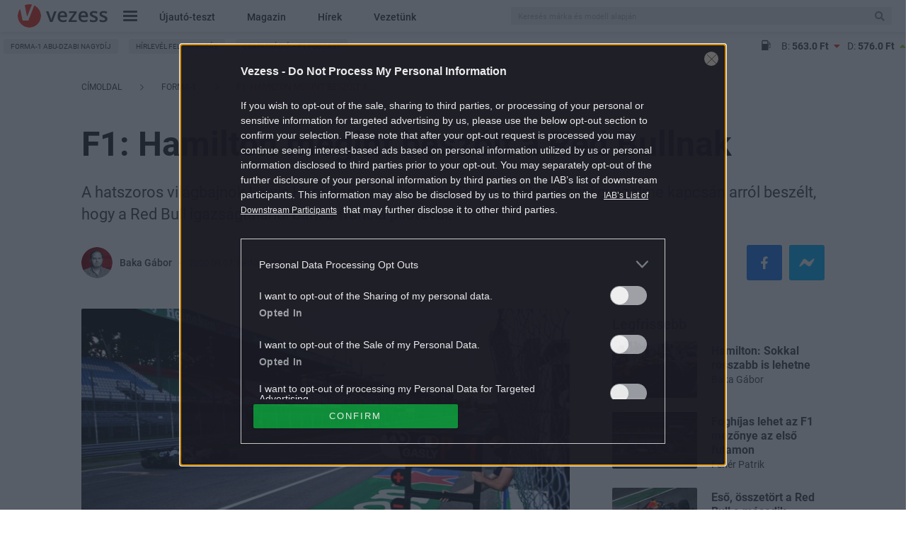

--- FILE ---
content_type: text/html; charset=utf-8
request_url: https://www.google.com/recaptcha/api2/aframe
body_size: 182
content:
<!DOCTYPE HTML><html><head><meta http-equiv="content-type" content="text/html; charset=UTF-8"></head><body><script nonce="mJtIYhuNwaGTbZ_gax8qCA">/** Anti-fraud and anti-abuse applications only. See google.com/recaptcha */ try{var clients={'sodar':'https://pagead2.googlesyndication.com/pagead/sodar?'};window.addEventListener("message",function(a){try{if(a.source===window.parent){var b=JSON.parse(a.data);var c=clients[b['id']];if(c){var d=document.createElement('img');d.src=c+b['params']+'&rc='+(localStorage.getItem("rc::a")?sessionStorage.getItem("rc::b"):"");window.document.body.appendChild(d);sessionStorage.setItem("rc::e",parseInt(sessionStorage.getItem("rc::e")||0)+1);localStorage.setItem("rc::h",'1769607631930');}}}catch(b){}});window.parent.postMessage("_grecaptcha_ready", "*");}catch(b){}</script></body></html>

--- FILE ---
content_type: text/vtt
request_url: https://cdn.jwplayer.com/strips/Cij5rPRd-120.vtt
body_size: 676
content:
WEBVTT

00:00.000 --> 00:07.982
Cij5rPRd-120.jpg#xywh=0,0,120,67

00:07.982 --> 00:15.965
Cij5rPRd-120.jpg#xywh=120,0,120,67

00:15.965 --> 00:23.948
Cij5rPRd-120.jpg#xywh=240,0,120,67

00:23.948 --> 00:31.930
Cij5rPRd-120.jpg#xywh=360,0,120,67

00:31.930 --> 00:39.913
Cij5rPRd-120.jpg#xywh=0,67,120,67

00:39.913 --> 00:47.896
Cij5rPRd-120.jpg#xywh=120,67,120,67

00:47.896 --> 00:55.879
Cij5rPRd-120.jpg#xywh=240,67,120,67

00:55.879 --> 01:03.861
Cij5rPRd-120.jpg#xywh=360,67,120,67

01:03.861 --> 01:11.844
Cij5rPRd-120.jpg#xywh=0,134,120,67

01:11.844 --> 01:19.827
Cij5rPRd-120.jpg#xywh=120,134,120,67

01:19.827 --> 01:27.810
Cij5rPRd-120.jpg#xywh=240,134,120,67

01:27.810 --> 01:35.792
Cij5rPRd-120.jpg#xywh=360,134,120,67

01:35.792 --> 01:43.775
Cij5rPRd-120.jpg#xywh=0,201,120,67

01:43.775 --> 01:51.758
Cij5rPRd-120.jpg#xywh=120,201,120,67

01:51.758 --> 01:59.740
Cij5rPRd-120.jpg#xywh=240,201,120,67

01:59.740 --> 02:07.723
Cij5rPRd-120.jpg#xywh=360,201,120,67

02:07.723 --> 02:15.706
Cij5rPRd-120.jpg#xywh=0,268,120,67

02:15.706 --> 02:23.689
Cij5rPRd-120.jpg#xywh=120,268,120,67

02:23.689 --> 02:31.671
Cij5rPRd-120.jpg#xywh=240,268,120,67

02:31.671 --> 02:39.654
Cij5rPRd-120.jpg#xywh=360,268,120,67

02:39.654 --> 02:47.637
Cij5rPRd-120.jpg#xywh=0,335,120,67

02:47.637 --> 02:55.620
Cij5rPRd-120.jpg#xywh=120,335,120,67

02:55.620 --> 03:03.602
Cij5rPRd-120.jpg#xywh=240,335,120,67

03:03.602 --> 03:11.585
Cij5rPRd-120.jpg#xywh=360,335,120,67

03:11.585 --> 03:19.568
Cij5rPRd-120.jpg#xywh=0,402,120,67

03:19.568 --> 03:27.550
Cij5rPRd-120.jpg#xywh=120,402,120,67

03:27.550 --> 03:35.533
Cij5rPRd-120.jpg#xywh=240,402,120,67

03:35.533 --> 03:43.516
Cij5rPRd-120.jpg#xywh=360,402,120,67

03:43.516 --> 03:51.499
Cij5rPRd-120.jpg#xywh=0,469,120,67

03:51.499 --> 03:59.481
Cij5rPRd-120.jpg#xywh=120,469,120,67

03:59.481 --> 04:07.464
Cij5rPRd-120.jpg#xywh=240,469,120,67

04:07.464 --> 04:15.447
Cij5rPRd-120.jpg#xywh=360,469,120,67

04:15.447 --> 04:23.430
Cij5rPRd-120.jpg#xywh=0,536,120,67

04:23.430 --> 04:31.412
Cij5rPRd-120.jpg#xywh=120,536,120,67

04:31.412 --> 04:39.395
Cij5rPRd-120.jpg#xywh=240,536,120,67

04:39.395 --> 04:47.378
Cij5rPRd-120.jpg#xywh=360,536,120,67

04:47.378 --> 04:55.360
Cij5rPRd-120.jpg#xywh=0,603,120,67

04:55.360 --> 05:03.343
Cij5rPRd-120.jpg#xywh=120,603,120,67

05:03.343 --> 05:11.326
Cij5rPRd-120.jpg#xywh=240,603,120,67

05:11.326 --> 05:19.309
Cij5rPRd-120.jpg#xywh=360,603,120,67

05:19.309 --> 05:27.291
Cij5rPRd-120.jpg#xywh=0,670,120,67

05:27.291 --> 05:35.274
Cij5rPRd-120.jpg#xywh=120,670,120,67

05:35.274 --> 05:43.257
Cij5rPRd-120.jpg#xywh=240,670,120,67

05:43.257 --> 05:51.240
Cij5rPRd-120.jpg#xywh=360,670,120,67

05:51.240 --> 05:59.222
Cij5rPRd-120.jpg#xywh=0,737,120,67

05:59.222 --> 06:07.205
Cij5rPRd-120.jpg#xywh=120,737,120,67

06:07.205 --> 06:15.188
Cij5rPRd-120.jpg#xywh=240,737,120,67

06:15.188 --> 06:23.171
Cij5rPRd-120.jpg#xywh=360,737,120,67

06:23.171 --> 06:31.153
Cij5rPRd-120.jpg#xywh=0,804,120,67

06:31.153 --> 06:39.136
Cij5rPRd-120.jpg#xywh=120,804,120,67

06:39.136 --> 06:47.119
Cij5rPRd-120.jpg#xywh=240,804,120,67

06:47.119 --> 06:55.101
Cij5rPRd-120.jpg#xywh=360,804,120,67

06:55.101 --> 07:03.084
Cij5rPRd-120.jpg#xywh=0,871,120,67

07:03.084 --> 07:11.067
Cij5rPRd-120.jpg#xywh=120,871,120,67

07:11.067 --> 07:19.050
Cij5rPRd-120.jpg#xywh=240,871,120,67

07:19.050 --> 07:27.032
Cij5rPRd-120.jpg#xywh=360,871,120,67

07:27.032 --> 07:35.015
Cij5rPRd-120.jpg#xywh=0,938,120,67

07:35.015 --> 07:42.998
Cij5rPRd-120.jpg#xywh=120,938,120,67

07:42.998 --> 07:50.981
Cij5rPRd-120.jpg#xywh=240,938,120,67

07:50.981 --> 07:58.963
Cij5rPRd-120.jpg#xywh=360,938,120,67

07:58.963 --> 08:06.946
Cij5rPRd-120.jpg#xywh=0,1005,120,67

08:06.946 --> 08:14.929
Cij5rPRd-120.jpg#xywh=120,1005,120,67

08:14.929 --> 08:22.911
Cij5rPRd-120.jpg#xywh=240,1005,120,67

08:22.911 --> 08:30.894
Cij5rPRd-120.jpg#xywh=360,1005,120,67

08:30.894 --> 08:38.877
Cij5rPRd-120.jpg#xywh=0,1072,120,67

08:38.877 --> 08:46.860
Cij5rPRd-120.jpg#xywh=120,1072,120,67

08:46.860 --> 08:54.842
Cij5rPRd-120.jpg#xywh=240,1072,120,67

08:54.842 --> 09:02.825
Cij5rPRd-120.jpg#xywh=360,1072,120,67

09:02.825 --> 09:10.808
Cij5rPRd-120.jpg#xywh=0,1139,120,67

09:10.808 --> 09:18.791
Cij5rPRd-120.jpg#xywh=120,1139,120,67

09:18.791 --> 09:26.773
Cij5rPRd-120.jpg#xywh=240,1139,120,67

09:26.773 --> 09:34.756
Cij5rPRd-120.jpg#xywh=360,1139,120,67

09:34.756 --> 09:42.739
Cij5rPRd-120.jpg#xywh=0,1206,120,67

09:42.739 --> 09:50.721
Cij5rPRd-120.jpg#xywh=120,1206,120,67

09:50.721 --> 09:58.704
Cij5rPRd-120.jpg#xywh=240,1206,120,67

09:58.704 --> 10:06.687
Cij5rPRd-120.jpg#xywh=360,1206,120,67

10:06.687 --> 10:14.670
Cij5rPRd-120.jpg#xywh=0,1273,120,67

10:14.670 --> 10:22.652
Cij5rPRd-120.jpg#xywh=120,1273,120,67

10:22.652 --> 10:30.635
Cij5rPRd-120.jpg#xywh=240,1273,120,67

10:30.635 --> 10:38.618
Cij5rPRd-120.jpg#xywh=360,1273,120,67



--- FILE ---
content_type: application/javascript; charset=UTF-8
request_url: https://cdn.ltba.io/acc/loader.js?aab=loader
body_size: 3341
content:
!function(e,t,a,o,n){var c=JSON.parse,i=(S("debug=1")||k("debug_log=1"))&&console.log.bind(console,"%cacc-l","background: #4C5270; color: #F4FF38; padding: 1px 3px; border-radius: 4px;")||function(){},r=e.aabLite=e.aabLite||{hasAdblock:null,hasAcc:null,acc_ok:null,acc_bn:null,yield:!1};if(r.initializedLoader)return i("ulite loader exists"),void(r.lastStatCall&&u()-r.lastStatCall>10?g():i("stat: skip call"));r.initializedLoader=!0;try{var l=btoa;i("btoa ok","aGk=")}catch(e){i("btoa err",e)}var d=n("YWxsYXNwb3J0YWwuaHUgYmlrZW1hZy5odSBoZXJjZWdvdmluYS5pbmZvIGJsaWtrcnV6cy5ibGlray5odSBibGlray5odSBzcG9ydGFsLmJsaWtrLmh1")+n("IGtpc2tlZ3llZC5odSB6aWFyZS5jb20gcm9tYW5pYXR2Lm5ldCA2eWthLmNvbSBmb2t1cy5iYSBzZmF0dWxwYXJpbnRpbG9yLnJvIHNmYXR1bG1lZGljdWx1aS5ybw==")+n("IGJ1Y2F0YXJhcy5ybyBkaXZhaGFpci5ybyBndXN0b3Mucm8gY3VsaW5hci5ybyByZXRldGVjdWxpbmFyZS5ybyBlY29ub21pY2EubmV0IHFiZWJlLnJvIGFyZGVhbDI0LnJv")+n("IGFsYmEyNC5ybyBib3Rvc2FuaTI0LnJvIGNsdWoyNC5ybyBhY2FzYS5ybyBnZHMucm8gYjF0di5ybyBidXNpbmVzczI0LnJv")+n("IHJvbWFuaWEyNC5ybyBrdXJpci5ycyBzdG9yeS5ociBjZW50YXIubWsgcHVsczI0Lm1r").split(/ +/),s=t.frameElement||a.currentScript,b=r.inHeavy=Boolean(s.getAttribute("data-heavy"));function u(){return(new Date).getTime()/1e3}function h(t){var c,l=a.createElement("script"),d=n("aHR0cHM6Ly9jZG4ucGVyZm9ybWF4LmN6L3B4Mi9mbGV4by5qcw==");l.src=(e.flexoUrl||d)+"?aab=ulite_loaderv4.34.0",e.flexoUrl&&(l.type="module");var b=s.getAttribute("data-slot"),u=s.getAttribute("data-web");u?(r.web=u,r.agencyId=t,c={agency_id:t||10,domain:u,name:"aab-conf"}):c={id:b};var h=e.px2=e.px2||{queue:[],conf:{}};h.initialized||h.initializedFrom||(h.initializedFrom="ulite"),h.queue.push((function(){i("queue: slot",c),h.render({disable_sampler:!0,checkDuplicity:!0,useWrapScriptCode:!0,aab:"ulite_loader",slot:c,elem:o.body})})),o.head.appendChild(l),i("add flexo",c,d)}function y(){if(b)return i("heavy - skip detection"),r.hasAdblock=!0,void h();var t=o.createElement("div");t.id="Adbanner",t.setAttribute("style","visibility:visible; position:absolute;"),t.className=n("[base64]");var a=n("YXpldC5zayBha3R1YWxpdHkuc2s=").split(" ");o.body.appendChild(t);var l=null;setTimeout((function(){var n,b;t.offsetParent?l=!1:(n=c.toString(),(b=e.JSON.parse.toString())!==n&&(i("repair json parse:",b,"!=",n),e.JSON.parse=c.bind(e)),l=!0,a.some((function(t){return e.location.hostname.includes(t)}))&&setTimeout(W,50));r.hasAdblock=r.hasAdblock||l;var u=s.getAttribute("data-web");if(!d.includes(u)||r.hasAdblock||r.hasAcc)!A(navigator.userAgent)||r.hasAdblock||r.hasAcc?h(10):i("mobile - skip flexo");else{i("autoads added");var y=o.createElement("script");y.src="https://cdn.performax.cz/yi/adsbypx/px_autoads.js",y.onload=function(){i("autoads loaded")},o.head.appendChild(y)}i("det: elem",l),setTimeout((function(){var e=l;t.offsetParent||(r.hasAdblock=l=!0),i("det: elem",e,"=>",l),g(),t.remove()}),r.hasAdblock?1:500)}),50)}function p(e,t){var o=a.createElement("script");return o.src=n("aHR0cHM6Ly9jZG4ucGVyZm9ybWF4LmN6L2FjYy8=")+e+".js?v=v4.34.0",o.onload=o.onerror=o.onabort=t,a.head.appendChild(o),o}var m=p(1,f),v=p(2,f);function f(){this.loaded=1,m.loaded&&v.loaded&&(r.acc_ok=e.acc_ok=t.acc_ok,r.acc_bn=e.acc_bn=t.acc_bn,t.acc_bn?(i("det: 1&2 loaded"),r.hasAcc=!1):t.acc_ok?(r.hasAcc=!0,o.querySelectorAll('link[rel="stylesheet"]:not([crossorigin="anonymous"])').forEach(e=>{const t=o.createElement("link");t.href=e.href,t.rel="stylesheet",t.crossOrigin="anonymous",t.loaded=!1,e.href.includes("slot-sizes")&&(t.fetchPriority="high");var a=(new Date).getTime();t.onload=function(){t.loaded=!0;var e=(new Date).getTime()-a;i("css loaded",t.href,"in",e,"ms")},i("css load start",t.href),e.href.includes("slot-sizes")&&o.head.appendChild(t)}),i("det: ACC")):(i("det: 1&2 blocked"),r.hasAcc=!1))}function g(t){var a=Boolean(Number(Y("acc_ab")));if(function(e,t){try{localStorage.setItem(e,t.toString())}catch(e){}}("acc_ab",Number(r.hasAdblock)),r.lastStatCall=u(),t=(t||0)+1,null===r.hasAcc&&t<10)return i("stat: wait to acc",10*t*t),void setTimeout(g,10*t*t,t);var o=e.kununu_always||S("kununu=1"),c={ulite:!0,bot:Z(navigator.userAgent),mobile:A(navigator.userAgent),host:e.location.hostname,pxWeb:s.getAttribute("data-web"),hasAdblock:r.hasAdblock,hasAcc:r.hasAcc,hadAdblock:a,multiple:o?100:5,percent:o?100:5,ver:"v4.34.0"};if(i("stat:",c,t),Math.random()<=.05||o){(l=new XMLHttpRequest).open("POST",n("aHR0cHM6Ly9zdGF0Lmt1bnVudS5jei92MS9zdGF0Pw==")+"aab=ulite_loaderv4.34.0"),l.setRequestHeader("Content-Type","application/json;charset=UTF-8"),l.send(JSON.stringify(c));var l,d={ulite:!0,bot:Z(navigator.userAgent),mobile:A(navigator.userAgent),host:e.location.hostname,px_web:s.getAttribute("data-web"),has_adblock:r.hasAdblock,has_acc:r.hasAcc,percent:o?100:5,ver:"v4.34.0"};i("stat-new:",d,t),(l=new XMLHttpRequest).open("POST",n("aHR0cHM6Ly9hZG1pbi5hbnRpYWRibG9jay5jei9wdWJsaWMvdjIvYmxvY2stcmF0ZS9hZGQ/")+"aab=ulite_loaderv4.34.0"),l.setRequestHeader("Content-Type","application/json;charset=UTF-8"),l.send(JSON.stringify(d))}else i("stat: skip")}function W(){new Function("return ("+function(e,t,a,o,n,c){t(n+1);var i="__"+a("Z29vZ2xl")+n,r=n+a("S2Vybg==")+c;e[i]={},e[i][r]=new Function,setTimeout((function(){var e=parent.document,t=e.querySelector(a("LmZjLWRpYWxvZy1jb250YWluZXI="));t&&t.remove(),e.body.style.overflow=""}),2e3),t(n+2)}.toString()+")")()(e,i,n,l,"fc",n("ZWxNYW5hZ2Vy"))}function Z(e){var t=e.match(/(Googlebot|AdsBot|Mediapartners|Feedfetcher|bingbot|Slurp|Wget|LinkedInBot|msnbot|Crawler|spider|robot|Yandex|Slackbot|redditbot|BingPreview|Pinterestbot|SMART-?TV|rssbot|baidu|archive.org_bot|Applebot|TweetmemeBot|PetalBot|AspiegelBot)/i);return i("bot:",t&&t[1]),Boolean(t)}function A(e){var t=e.match(/(Mobile|Android|iP(hone|od)|IEMobile|BlackBerry|Kindle|Silk-Accelerated|(hpw|web)OS|Opera M(obi|ini))/);return i("mobile:",t&&t[1]),Boolean(t)}function k(e){return a.cookie.indexOf(e)>-1}function S(t){return k(t)||function(t){return e.location.search.indexOf(t)>-1}(t)||Y(t.split("=")[0])}function Y(e){try{return localStorage.getItem(e)}catch(e){}}p("prebid.x",(function(e){var a=null;a="error"===e.type||!t.acc_url;r.hasAdblock=r.hasAdblock||a,i("det: url ",a,"ev.type="+e.type,"acc_url="+t.acc_url)})),r.hasAcc=null,o.body?y():new MutationObserver((function(){o.body&&(y(),this.disconnect())})).observe(o.documentElement,{childList:!0})}(top,window,document,top.document,atob);